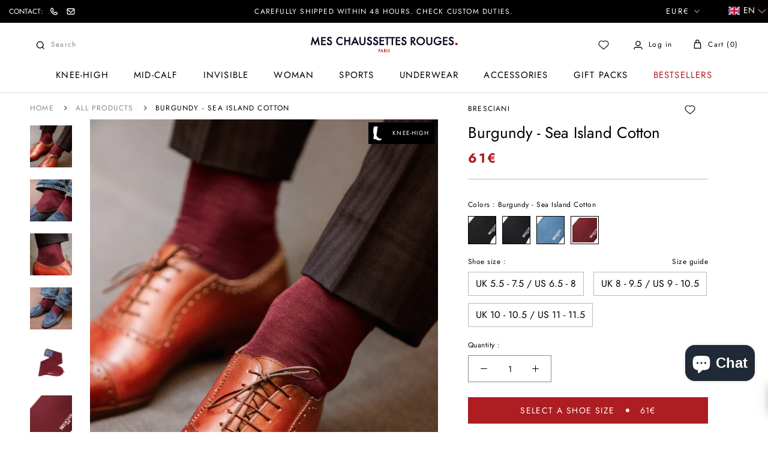

--- FILE ---
content_type: text/html; charset=utf-8
request_url: https://meschaussettesrouges.com/apps/reviews/products?url=https:/meschaussettesrouges.com/en/products/bordeaux-6
body_size: 929
content:
 [ { "@context": "http://schema.org",  "@type": "ProductGroup",  "@id": "https://meschaussettesrouges.com/products/bordeaux-6#product_sp_schemaplus", "mainEntityOfPage": { "@type": "WebPage", "@id": "https://meschaussettesrouges.com/products/bordeaux-6#webpage_sp_schemaplus", "sdDatePublished": "2026-01-21T11:09+0100", "sdPublisher": { "@context": "http://schema.org", "@type": "Organization", "@id": "https://schemaplus.io", "name": "SchemaPlus App" } }, "additionalProperty": [    { "@type": "PropertyValue", "name" : "Tags", "value": [  "39",  "40",  "41",  "42",  "43",  "44",  "45",  "Caractéristiques mi-bas: Mi-bas délicats",  "Caractéristiques mi-bas: Mi-bas fins",  "Caractéristiques mi-bas: Mi-bas légers",  "Caractéristiques mi-bas: Mi-bas voluptueux",  "Chaussettes mi-bas: Chaussettes mi-bas homme",  "Couleur: Bordeaux",  "Couleur: Rouge",  "Epaisseur: Fines",  "Hauteur: Mi-bas",  "Les Marques: Bresciani",  "Matière: Coton Sea Island",  "Mi-bas Couleurs",  "Mi-bas Marques: Bresciani",  "Mi-bas Matières: Chaussettes en coton Sea Island",  "Mi-bas unis",  "Motif: Uni",  "Pointure 40-41"  ] }   ,{"@type": "PropertyValue", "name" : "Pointure", "value": [  "39-41",  "42-43",  "44-45"  ] }   ],     "brand": { "@type": "Brand", "name": "BRESCIANI",  "url": "https://meschaussettesrouges.com/en/collections/vendors?q=BRESCIANI"  },  "category":"Chaussettes mi-bas", "color": "", "depth":"", "height":"", "itemCondition":"http://schema.org/NewCondition", "logo":"", "manufacturer":"", "material": "", "model":"",  "hasVariant": [         { "@type" : "Product",  "name" : "39-41",   "sku": "Bresciani-coton-sea-island-bordeaux-MB-H-39-41 \/ 3665395005510",   "gtin13": "3665395005510", "mpn": "",   "image": "https://meschaussettesrouges.com/cdn/shop/files/MCR_4.jpg?v=1756222166&width=600",     "description": "Ces chaussettes mi-bas de couleur bordeaux sont en coton Sea Island, le cachemire du coton !\nRemaillées à la main, ces mi-bas sont un produit de qualité qui vous apporteront un confort sans égal pour toute la journée.\nLa couleur bordeaux s'associe avec bon nombre de tenue comme le marron, le gris, le marine et le noir.\nComposition : 100% coton Sea Island\nHauteur : mi-bas (au-dessus du mollet - sous le genou)\nPointures : du 39 au 45.",  "offers": { "@type": "Offer", "url": "https://meschaussettesrouges.com/en/products/bordeaux-6?variant=36259184279718", "@id": "36259184279718",  "inventoryLevel": { "@type": "QuantitativeValue", "value": "5" },    "availability": "http://schema.org/InStock",     "price" : 61.0, "priceSpecification": [ { "@type": "UnitPriceSpecification", "price": 61.0, "priceCurrency": "EUR" }  ],      "priceCurrency": "EUR", "description": "EUR-6100-61,00€-61,00€ EUR-61,00", "priceValidUntil": "2030-12-21",    "shippingDetails": [  { "@type": "OfferShippingDetails", "shippingRate": { "@type": "MonetaryAmount",    "currency": "EUR" }, "shippingDestination": { "@type": "DefinedRegion", "addressCountry": [  ] }, "deliveryTime": { "@type": "ShippingDeliveryTime", "handlingTime": { "@type": "QuantitativeValue", "minValue": "", "maxValue": "", "unitCode": "DAY" }, "transitTime": { "@type": "QuantitativeValue", "minValue": "", "maxValue": "", "unitCode": "DAY" } }  }  ],   "itemCondition":"http://schema.org/NewCondition",  "brand": { "@type": "Brand", "name": "BRESCIANI",  "url": "https://meschaussettesrouges.com/en/collections/vendors?q=BRESCIANI"  },  "seller": { "@type": "Organization", "name": "Mes Chaussettes Rouges", "@id": "https://meschaussettesrouges.com#organization_sp_schemaplus" } }   },      { "@type" : "Product",  "name" : "42-43",   "sku": "Bresciani-coton-sea-island-bordeaux-MB-H-42-43 \/ 3665395005534",   "gtin13": "3665395005534", "mpn": "",   "image": "https://meschaussettesrouges.com/cdn/shop/files/MCR_4.jpg?v=1756222166&width=600",     "description": "Ces chaussettes mi-bas de couleur bordeaux sont en coton Sea Island, le cachemire du coton !\nRemaillées à la main, ces mi-bas sont un produit de qualité qui vous apporteront un confort sans égal pour toute la journée.\nLa couleur bordeaux s'associe avec bon nombre de tenue comme le marron, le gris, le marine et le noir.\nComposition : 100% coton Sea Island\nHauteur : mi-bas (au-dessus du mollet - sous le genou)\nPointures : du 39 au 45.",  "offers": { "@type": "Offer", "url": "https://meschaussettesrouges.com/en/products/bordeaux-6?variant=36259184345254", "@id": "36259184345254",  "inventoryLevel": { "@type": "QuantitativeValue", "value": "3" },    "availability": "http://schema.org/InStock",     "price" : 61.0, "priceSpecification": [ { "@type": "UnitPriceSpecification", "price": 61.0, "priceCurrency": "EUR" }  ],      "priceCurrency": "EUR", "description": "EUR-6100-61,00€-61,00€ EUR-61,00", "priceValidUntil": "2030-12-21",    "shippingDetails": [  { "@type": "OfferShippingDetails", "shippingRate": { "@type": "MonetaryAmount",    "currency": "EUR" }, "shippingDestination": { "@type": "DefinedRegion", "addressCountry": [  ] }, "deliveryTime": { "@type": "ShippingDeliveryTime", "handlingTime": { "@type": "QuantitativeValue", "minValue": "", "maxValue": "", "unitCode": "DAY" }, "transitTime": { "@type": "QuantitativeValue", "minValue": "", "maxValue": "", "unitCode": "DAY" } }  }  ],   "itemCondition":"http://schema.org/NewCondition",  "brand": { "@type": "Brand", "name": "BRESCIANI",  "url": "https://meschaussettesrouges.com/en/collections/vendors?q=BRESCIANI"  },  "seller": { "@type": "Organization", "name": "Mes Chaussettes Rouges", "@id": "https://meschaussettesrouges.com#organization_sp_schemaplus" } }   },      { "@type" : "Product",  "name" : "44-45",   "sku": "Bresciani-coton-sea-island-bordeaux-MB-H-44-45 \/ 3665395005527",   "gtin13": "3665395005527", "mpn": "",   "image": "https://meschaussettesrouges.com/cdn/shop/files/MCR_4.jpg?v=1756222166&width=600",     "description": "Ces chaussettes mi-bas de couleur bordeaux sont en coton Sea Island, le cachemire du coton !\nRemaillées à la main, ces mi-bas sont un produit de qualité qui vous apporteront un confort sans égal pour toute la journée.\nLa couleur bordeaux s'associe avec bon nombre de tenue comme le marron, le gris, le marine et le noir.\nComposition : 100% coton Sea Island\nHauteur : mi-bas (au-dessus du mollet - sous le genou)\nPointures : du 39 au 45.",  "offers": { "@type": "Offer", "url": "https://meschaussettesrouges.com/en/products/bordeaux-6?variant=36259184312486", "@id": "36259184312486",  "inventoryLevel": { "@type": "QuantitativeValue", "value": "15" },    "availability": "http://schema.org/InStock",     "price" : 61.0, "priceSpecification": [ { "@type": "UnitPriceSpecification", "price": 61.0, "priceCurrency": "EUR" }  ],      "priceCurrency": "EUR", "description": "EUR-6100-61,00€-61,00€ EUR-61,00", "priceValidUntil": "2030-12-21",    "shippingDetails": [  { "@type": "OfferShippingDetails", "shippingRate": { "@type": "MonetaryAmount",    "currency": "EUR" }, "shippingDestination": { "@type": "DefinedRegion", "addressCountry": [  ] }, "deliveryTime": { "@type": "ShippingDeliveryTime", "handlingTime": { "@type": "QuantitativeValue", "minValue": "", "maxValue": "", "unitCode": "DAY" }, "transitTime": { "@type": "QuantitativeValue", "minValue": "", "maxValue": "", "unitCode": "DAY" } }  }  ],   "itemCondition":"http://schema.org/NewCondition",  "brand": { "@type": "Brand", "name": "BRESCIANI",  "url": "https://meschaussettesrouges.com/en/collections/vendors?q=BRESCIANI"  },  "seller": { "@type": "Organization", "name": "Mes Chaussettes Rouges", "@id": "https://meschaussettesrouges.com#organization_sp_schemaplus" } }   }    ],   "productGroupID":"5732631085222",  "productionDate":"", "purchaseDate":"", "releaseDate":"",  "review": "",   "sku": null,   "mpn": null,  "weight": { "@type": "QuantitativeValue", "unitCode": "LBR", "value": "" }, "width":"",    "description": "Ces chaussettes mi-bas de couleur bordeaux sont en coton Sea Island, le cachemire du coton !\nRemaillées à la main, ces mi-bas sont un produit de qualité qui vous apporteront un confort sans égal pour toute la journée.\nLa couleur bordeaux s'associe avec bon nombre de tenue comme le marron, le gris, le marine et le noir.\nComposition : 100% coton Sea Island\nHauteur : mi-bas (au-dessus du mollet - sous le genou)\nPointures : du 39 au 45.",  "image": [      "https:\/\/meschaussettesrouges.com\/cdn\/shop\/products\/BrescianiSeaIslandBordeaux4.jpg?v=1753360385\u0026width=600"    ,"https:\/\/meschaussettesrouges.com\/cdn\/shop\/products\/BrescianiSeaIslandBordeaux2.jpg?v=1753360432\u0026width=600"    ,"https:\/\/meschaussettesrouges.com\/cdn\/shop\/products\/BrescianiSeaIslandBordeaux1.jpg?v=1753360475\u0026width=600"    ,"https:\/\/meschaussettesrouges.com\/cdn\/shop\/products\/BrescianiSeaIslandBordeaux3.jpg?v=1753360504\u0026width=600"    ,"https:\/\/meschaussettesrouges.com\/cdn\/shop\/files\/MCR_4.jpg?v=1756222166\u0026width=600"    ,"https:\/\/meschaussettesrouges.com\/cdn\/shop\/files\/MCR_5.jpg?v=1756222167\u0026width=600"      ,"https:\/\/meschaussettesrouges.com\/cdn\/shop\/products\/BrescianiSeaIslandBordeaux4.jpg?v=1753360385\u0026width=600"    ], "name": "Bordeaux - Coton Sea Island", "url": "https://meschaussettesrouges.com/en/products/bordeaux-6" }      ,{ "@context": "http://schema.org", "@type": "BreadcrumbList", "name": "Mes Chaussettes Rouges Breadcrumbs Schema by SchemaPlus", "itemListElement": [  { "@type": "ListItem", "position": 1, "item": { "@id": "https://meschaussettesrouges.com/collections", "name": "Products" } }, { "@type": "ListItem", "position": 2, "item": { "@id": "https://meschaussettesrouges.com/collections/chaussettes-mi-bas-homme", "name": "Chaussettes mi-bas homme" } },  { "@type": "ListItem", "position": 3, "item": { "@id": "https://meschaussettesrouges.com/products/bordeaux-6#breadcrumb_sp_schemaplus", "name": "Bordeaux - Coton Sea Island" } } ] }  ]

--- FILE ---
content_type: text/javascript; charset=utf-8
request_url: https://meschaussettesrouges.com/en/cart/update.js
body_size: 233
content:
{"token":"hWN7rMz9nu6PtI0A211DPO66?key=fe454a1a7296819945219c50900ac9d4","note":null,"attributes":{"language":"en"},"original_total_price":0,"total_price":0,"total_discount":0,"total_weight":0.0,"item_count":0,"items":[],"requires_shipping":false,"currency":"EUR","items_subtotal_price":0,"cart_level_discount_applications":[],"discount_codes":[],"items_changelog":{"added":[]}}